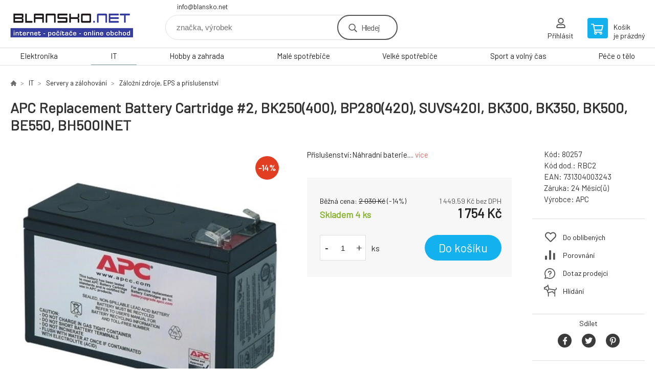

--- FILE ---
content_type: text/html; charset=utf-8
request_url: https://www.blansko.net/apc-replacement-battery-cartridge-2-bk250-400-bp280-420-suvs420i-bk300-be550-bh500inet/
body_size: 7569
content:
<!DOCTYPE html><html lang="cs"><head prefix="og: http://ogp.me/ns# fb: http://ogp.me/ns/fb#"><meta name="author" content="www.blansko.net" data-binargon="{&quot;fce&quot;:&quot;6&quot;, &quot;id&quot;:&quot;45&quot;, &quot;menaId&quot;:&quot;1&quot;, &quot;menaName&quot;:&quot;Kč&quot;, &quot;languageCode&quot;:&quot;cs-CZ&quot;, &quot;skindir&quot;:&quot;demoeshopkonfi&quot;, &quot;cmslang&quot;:&quot;1&quot;, &quot;langiso&quot;:&quot;cs&quot;, &quot;skinversion&quot;:1764756256, &quot;zemeProDoruceniISO&quot;:&quot;&quot;}"><meta name="robots" content="index, follow, max-snippet:-1, max-image-preview:large"><meta name="revisit-after" content="1 Days"><meta http-equiv="content-type" content="text/html; charset=utf-8"><meta property="og:url" content="https://www.blansko.net/apc-replacement-battery-cartridge-2-bk250-400-bp280-420-suvs420i-bk300-be550-bh500inet/"/><meta property="og:site_name" content="https://www.blansko.net"/><meta property="og:description" content="Příslušenství:Náhradní baterie., Kategorie: Záložní zdroje, EPS a příslušenství"/><meta property="og:title" content="APC Replacement Battery Cartridge #2, BK250(400), BP280(420), SUVS420I, BK300, BK350, BK500, BE550, BH500INET"/><link rel="alternate" href="https://www.blansko.net/apc-replacement-battery-cartridge-2-bk250-400-bp280-420-suvs420i-bk300-be550-bh500inet/" hreflang="cs-CZ" />
  <link rel="image_src" href="https://www.blansko.net/imgcache/6/1/p80257-28997-0a_260_260_50762.jpg" />
  <meta property="og:type" content="product"/>
  <meta property="og:image" content="https://www.blansko.net/imgcache/6/1/p80257-28997-0a_260_260_50762.jpg"/>
 <meta name="description" content="Příslušenství:Náhradní baterie., Kategorie: Záložní zdroje, EPS a příslušenství">
<meta name="keywords" content="APC Replacement Battery Cartridge #2, BK250(400), BP280(420), SUVS420I, BK300, BK350, BK500, BE550, BH500INET">
<meta name="audience" content="all">
<link rel="canonical" href="https://www.blansko.net/apc-replacement-battery-cartridge-2-bk250-400-bp280-420-suvs420i-bk300-be550-bh500inet/"><link rel="shortcut icon" href="https://www.blansko.net/favicon.ico" type="image/x-icon">

			<link rel="preconnect" href="https://fonts.googleapis.com"><link rel="dns-prefetch" href="https://fonts.googleapis.com"><link rel="preconnect" href="https://i.binargon.cz"><link rel="dns-prefetch" href="https://i.binargon.cz"><meta name="viewport" content="width=device-width,initial-scale=1"><title>APC Replacement Battery Cartridge #2, BK250(400), BP280(420), SUVS420I, BK300, BK350, BK500, BE550, BH500INET</title><link rel="stylesheet" href="/skin/version-1764756256/demoeshopkonfi/css-obecne.css" type="text/css"><link rel="stylesheet" href="https://www.blansko.net/skin/demoeshopkonfi/fancybox/jquery.fancybox.css" type="text/css" media="screen"><link href="https://fonts.googleapis.com/css?family=Barlow:wght@300;400;500;600;700&amp;display=swap&amp;subset=latin-ext" rel="stylesheet"><!--commonTemplates_head--><!--EO commonTemplates_head--></head><body class="cmsBody" data-ajax="0"><div class="mainContainer mainContainer--fce6"><header class="header header--default header--menu-enabled-true header--client-1"><div class="header__desktop"><div class="headerDefault"><a class="logo logo--custom logo--default" href="https://www.blansko.net/" title="" role="banner" style="background-image: url(https://www.blansko.net/imgcache/0/0/skin-demoeshopkonfi-logo-1_240_93_11213.png);">www.blansko.net</a><section class="headerContact"><a class="headerContact__item headerContact__item--email" href="mailto:info@blansko.net" rel="nofollow">info@blansko.net</a></section><form class="search search--default" action="https://www.blansko.net/hledani/" method="post" role="search" id="js-search-form"><div class="search__container search__container--default"><input type="hidden" name="send" value="1"><input type="hidden" name="listpos" value="0"><input class="search__input search__input--default" type="text" name="as_search" placeholder="značka, výrobek" autocomplete="off" id="js-search-input"><button class="search__button search__button--default" type="submit">Hledej</button></div></form><section class="userMenu userMenu--default"><a class="userMenu__item userMenu__item--signin js-fancy" href="#commonUserDialog" rel="nofollow"><div class="userMenu__icon userMenu__icon--signin"></div><div class="userMenu__title">Přihlásit</div></a></section><a class="cart cart--default" href="https://www.blansko.net/pokladna/?objagree=0&amp;wtemp_krok=1" rel="nofollow"><div class="cart__icon cart__icon--cart"></div><div class="cart__text"><div class="cart__title">Košík</div><div class="cart__sum">je prázdný</div></div></a></div></div><div class="header__mobile"><section class="headerMobile"><a class="logo logo--custom logo--mobile" href="https://www.blansko.net/" title="" role="banner" style="background-image: url(https://www.blansko.net/imgcache/0/0/skin-demoeshopkonfi-logo-1_240_93_11213.png);">www.blansko.net</a><form class="search search--mobile" action="https://www.blansko.net/hledani/" method="post" role="search" id="js-search-form-mobile"><div class="search__container search__container--mobile"><input type="hidden" name="send" value="1"><input type="hidden" name="listpos" value="0"><input class="search__input search__input--mobile" type="text" name="as_search" placeholder="značka, výrobek" autocomplete="off" id="js-search-input-mobile"><button class="search__button search__button--mobile" type="submit">Hledej</button></div></form><div class="headerMobile__searchButton js-search-toggle">Hledej</div><a class="headerMobile__signInButton headerMobile__signInButton--signin js-fancy" href="#commonUserDialog"><div class="headerMobile__signInButton-icon"></div><div class="headerMobile__signInButton-title">Přihlásit</div></a><a class="cart cart--mobile" href="https://www.blansko.net/pokladna/?objagree=0&amp;wtemp_krok=1" rel="nofollow"><div class="cart__icon cart__icon--cart"></div><div class="cart__text"><div class="cart__title">Košík</div><div class="cart__sum">je prázdný</div></div></a><div class="headerMobile__menuButton" id="js-menu-button">Menu</div></section></div></header><nav class="menu"><div class="menu__container menu__container--visibleOnDesktop-true menu__container--textpagesOnly-false" id="js-menu"><div class="menu__items" id="js-menu-items"><span class="menu__item menu__item--eshop js-menu-item
                            " data-id="-2147483627"><a class="menu__link" href="https://www.blansko.net/elektronika/" title="Elektronika" data-id="-2147483627">Elektronika</a></span><span class="menu__item menu__item--eshop menu__item--selected js-menu-item
                            " data-id="-2147483626"><a class="menu__link" href="https://www.blansko.net/it/" title="IT" data-id="-2147483626">IT</a></span><span class="menu__item menu__item--eshop js-menu-item
                            " data-id="-2147483625"><a class="menu__link" href="https://www.blansko.net/hobby-a-zahrada/" title="Hobby a zahrada" data-id="-2147483625">Hobby a zahrada</a></span><span class="menu__item menu__item--eshop js-menu-item
                            " data-id="-2147483624"><a class="menu__link" href="https://www.blansko.net/male-spotrebice-1/" title="Malé spotřebiče" data-id="-2147483624">Malé spotřebiče</a></span><span class="menu__item menu__item--eshop js-menu-item
                            " data-id="-2147483623"><a class="menu__link" href="https://www.blansko.net/velke-spotrebice-1/" title="Velké spotřebiče" data-id="-2147483623">Velké spotřebiče</a></span><span class="menu__item menu__item--eshop js-menu-item
                            " data-id="-2147483622"><a class="menu__link" href="https://www.blansko.net/sport-a-volny-cas/" title="Sport a volný čas" data-id="-2147483622">Sport a volný čas</a></span><span class="menu__item menu__item--eshop js-menu-item
                            " data-id="-2147483621"><a class="menu__link" href="https://www.blansko.net/pece-o-telo/" title="Péče o tělo" data-id="-2147483621">Péče o tělo</a></span></div><div class="menu__user" id="js-user-menu-mobile"><section class="userMenu userMenu--default"><a class="userMenu__item userMenu__item--signin js-fancy" href="#commonUserDialog" rel="nofollow"><div class="userMenu__icon userMenu__icon--signin"></div><div class="userMenu__title">Přihlásit</div></a></section></div><div class="menu__contact" id="js-contact-mobile"><section class="headerContact"><a class="headerContact__item headerContact__item--email" href="mailto:info@blansko.net" rel="nofollow">info@blansko.net</a></section></div></div></nav><main class="containerCombined"><section class="fce6 fce6--columns-1" id="setbind-detail" data-enable-desc-change="false" data-setData='{"a":"https:\/\/www.blansko.net","d3":0,"e":0,"cs":[{"a":1,"b":"Běžné zboží","c":"DEFAULT"},{"a":2,"b":"Novinka","c":"NEW"},{"a":3,"b":"Bazar","c":"BAZAR"},{"a":4,"b":"Akce","c":"AKCE"}],"f":{"a":1,"b":"Kč"},"st":[1],"Ss":4,"Sd":4,"Se":4,"j":"APC Replacement Battery Cartridge #2, BK250(400), BP280(420), SUVS420I, BK300, BK350, BK500, BE550, BH500INET","k":"45","m":"80257","n":"RBC2","o":"731304003243","p":"https:\/\/www.blansko.net\/imagegen.php?name=80257\/28997-0a.jpg&amp;ftime=1748424502","q":1449.59,"r":1754,"s":1677.69,"t":2030,"x2":{"a":1,"b":"ks"},"x":{"a":"1","b":{"1":{"a":1,"b":"","c":"ks"},"2":{"a":2,"b":"","c":"g","d":2},"3":{"a":3,"b":"","c":"m","d":2},"4":{"a":4,"b":"","c":"cm","d":2},"5":{"a":5,"b":"","c":"kg","d":2}},"c":{}}}' data-setBindDiscountsCalc="0"><div class="fce6__top"><nav class="commonBreadcrumb"><a class="commonBreadcrumb__item commonBreadcrumb__item--first" href="https://www.blansko.net" title="https://www.blansko.net"><span class="commonBreadcrumb__textHP"></span></a><a class="commonBreadcrumb__item commonBreadcrumb__item--regular" href="https://www.blansko.net/it/" title="IT">IT</a><a class="commonBreadcrumb__item commonBreadcrumb__item--regular" href="https://www.blansko.net/it/servery-a-zalohovani/" title="Servery a zálohování">Servery a zálohování</a><a class="commonBreadcrumb__item commonBreadcrumb__item--regular" href="https://www.blansko.net/it/servery-a-zalohovani/zalozni-zdroje-eps-a-prislusenstvi/" title="Záložní zdroje, EPS a příslušenství">Záložní zdroje, EPS a příslušenství</a><span class="commonBreadcrumb__item commonBreadcrumb__item--last" title="APC Replacement Battery Cartridge #2, BK250(400), BP280(420), SUVS420I, BK300, BK350, BK500, BE550, BH500INET">APC Replacement Battery Cartridge #2, BK250(400), BP280(420), SUVS420I, BK300, BK350, BK500, BE550, BH500INET</span></nav><h1 class="fce6__name" id="setbind-name">APC Replacement Battery Cartridge #2, BK250(400), BP280(420), SUVS420I, BK300, BK350, BK500, BE550, BH500INET</h1></div><div class="fce6__left"><div class="mainImage mainImage--columns-1"><div id="js-fce6-mobile-gallery" data-zoom="default"><a class="mainImage__item js-fancy-thumbnail" data-fancybox-type="image" data-fancybox-group="thumbnails" target="_blank" title="" href="https://www.blansko.net/imgcache/6/1/p80257-28997-0a_-1_-1_50762.jpg"><div class="mainImage__labelsLeft"><div id="setbind-labels-node"><div id="setbind-labels"></div></div></div><div class="mainImage__labelsRight"><div class="mainImage__discount" id="setbind-savings-percent-node-1" style="display:flex;">
						-<span id="setbind-savings-percent-1">14</span>%
					</div></div><img class="mainImage__image" id="setbind-image" width="540" height="540" title="APC Replacement Battery Cartridge #2, BK250(400), BP280(420), SUVS420I, BK300, BK350, BK500, BE550, BH500INET" alt="APC Replacement Battery Cartridge #2, BK250(400), BP280(420), SUVS420I, BK300, BK350, BK500, BE550, BH500INET" loading="lazy" src="https://www.blansko.net/imgcache/6/1/p80257-28997-0a_540_540_50762.jpg"></a></div></div></div><form class="fce6__center" method="post" action="https://www.blansko.net/apc-replacement-battery-cartridge-2-bk250-400-bp280-420-suvs420i-bk300-be550-bh500inet/"><input name="nakup" type="hidden" value="45" id="setbind-product-id"><div class="fce6__shortDescription fce6__shortDescription--whitespaceOnly">Příslušenství:Náhradní baterie.... <a class="fce6__descriptionLink js-scroll-to js-delegate-click" data-scroll-to="js-fce6-tabs" data-click-on="js-tabs-head-item-description">více</a></div><div class="fce6__purchaseBox" id="setbind-cart-node"><div class="flexContainer"><div class="fce6__priceBefore" id="setbind-price-vat-before-node"><span class="fce6__priceBeforeTitle">Běžná cena:
								</span><span class="fce6__priceBeforeStroke"><span class="fce6__priceBeforeValue" id="setbind-price-vat-before">2 030</span> <span class="fce6__priceBeforeCurrency">Kč</span></span><span class="fce6__priceBeforePercentContainer">
									(-<span class="fce6__priceBeforePercent" id="setbind-savings-percent-2">14</span>%)
								</span></div><div class="fce6__priceTaxExcluded"><span id="setbind-price-tax-excluded">1 449.59</span> Kč bez DPH</div></div><div class="fce6__referenceUnit"><div class="cMernaJednotka cMernaJednotka--detail" style="display:none;" id="setbind-mernaJednotka-node"><span class="cMernaJednotka__cenaS" id="setbind-mernaJednotka-cenaS"></span><span class="cMernaJednotka__mena">Kč</span><span class="cMernaJednotka__oddelovac">/</span><span class="cMernaJednotka__value" id="setbind-mernaJednotka-value"></span><span class="cMernaJednotka__unit" id="setbind-mernaJednotka-unit"></span></div></div><div class="flexContainer flexContainer--baseline"><div class="availability" id="setbind-availability"><span class="availability__onStock">Skladem 4 <span class="availability__onStock-unit">ks</span></span></div><div class="fce6__priceTaxIncluded"><span id="setbind-price-tax-included">1 754</span> Kč</div></div><div class="fce6__purchaseControl"><div class="fce6AmountUnit"><section class="amountInput js-amount-input"><button class="amountInput__button amountInput__button--minus" type="button" id="setbind-minus">-</button><input class="amountInput__input" name="ks" value="1" id="setbind-amount" type="text"><button class="amountInput__button amountInput__button--plus" type="button" id="setbind-plus">+</button></section><div class="fce6AmountUnit__unitSelect"><div class="unitSelect unitSelect--unit" id="setbind-cart-unit-name">ks</div></div></div><button class="fce6__buttonBuy" id="setbind-submit" data-pen="false">Do košíku</button></div></div><div class="fce6__cartUnitContainer" id="setbind-cart-unit-node"><div class="fce6__cartUnitTitle">Vyberte si zvýhodněné balení</div><div id="setbind-cart-unit-table"></div></div><div class="fce6__purchaseBox fce6__purchaseBox--error" id="setbind-error"></div><div class="fce6__quantityDiscounts" id="setbind-discounts-node"><div class="fce6__quantityDiscountsTitle">Množstevní slevy</div><div class="fce6__quantityDiscountsTable" id="setbind-discounts-table"></div></div></form><div class="fce6__right"><div class="fce6__rightContainer fce6__rightContainer--info"><div class="fce6__table"><div class="fce6__row fce6__row--code"><span class="fce6__rowLabel">Kód:
							</span><span class="fce6__rowValue" id="setbind-code">80257</span></div><div class="fce6__row fce6__row--code-supplier" id="setbind-code-supplier-node"><span class="fce6__rowLabel">Kód dod.:
							</span><span class="fce6__rowValue" id="setbind-code-supplier">RBC2</span></div><div class="fce6__row fce6__row--ean"><span class="fce6__rowLabel">EAN:
							</span><span class="fce6__rowValue" id="setbind-ean">731304003243</span></div><div class="fce6__row fce6__row--warranty"><span class="fce6__rowLabel">Záruka:
							</span><span class="fce6__rowValue">24 Měsíc(ů)</span></div><div class="fce6__row fce6__row--producer"><span class="fce6__rowLabel">Výrobce:
							</span><a class="fce6__rowValue fce6__rowValue--link" href="https://www.blansko.net/apc/" title="APC">APC</a></div></div></div><div class="fce6__rightContainer fce6__rightContainer--links"><div class="fce6RightLinks"><a class="fce6RightLinks-item fce6RightLinks-item--favourites" href="https://www.blansko.net/apc-replacement-battery-cartridge-2-bk250-400-bp280-420-suvs420i-bk300-be550-bh500inet/?createfav=45" rel="nofollow">Do oblíbených</a><a class="fce6RightLinks-item fce6RightLinks-item--comparison" href="https://www.blansko.net/apc-replacement-battery-cartridge-2-bk250-400-bp280-420-suvs420i-bk300-be550-bh500inet/?pridatporovnani=45" rel="nofollow">Porovnání</a><a class="fce6RightLinks-item fce6RightLinks-item--question js-fancy" href="#js-question-form" rel="nofollow">Dotaz prodejci</a><a class="fce6RightLinks-item fce6RightLinks-item--watchdog js-fancy" href="#js-watchdog-form" rel="nofollow">Hlídání</a></div></div><div class="fce6__rightContainer fce6__rightContainer--share"><section class="share"><div class="share__text">Sdílet</div><div class="share__buttons"><a class="share__button share__button--facebook" href="https://www.facebook.com/sharer/sharer.php?u=https://www.blansko.net/apc-replacement-battery-cartridge-2-bk250-400-bp280-420-suvs420i-bk300-be550-bh500inet/&amp;display=popup&amp;ref=plugin&amp;src=share_button" onclick="return !window.open(this.href, 'Facebook', 'width=640,height=580')" rel="nofollow"></a><a class="share__button share__button--twitter" href="https://twitter.com/intent/tweet?url=https://www.blansko.net/apc-replacement-battery-cartridge-2-bk250-400-bp280-420-suvs420i-bk300-be550-bh500inet/" onclick="return !window.open(this.href, 'Twitter', 'width=640,height=580')" rel="nofollow"></a><a class="share__button share__button--pinterest" href="//www.pinterest.com/pin/create/button/?url==https://www.blansko.net/apc-replacement-battery-cartridge-2-bk250-400-bp280-420-suvs420i-bk300-be550-bh500inet/" onclick="return !window.open(this.href, 'Pinterest', 'width=640,height=580')" rel="nofollow"></a></div></section></div></div><div class="fce6__bottom"><section class="tabs" id="js-fce6-tabs"><div class="tabs__head js-tabs-head"><div class="tabs__headItem js-tabs-head-item" id="js-tabs-head-item-description">Popis a parametry</div></div><div class="tabs__body js-tabs-body"><div class="tabs__bodyItem js-tabs-body-item"><div class="tabs__descriptionContainer flexContainer flexContainer--spaceBetween"><div class="fce6__description fce6__description--parameters-true typography typography--fce6"><h2 class="fce6__secondaryHeading">APC Replacement Battery Cartridge #2, BK250(400), BP280(420), SUVS420I, BK300, BK350, BK500, BE550, BH500INET</h2><div id="setbind-description-default">Náhradní baterie pro UPS APC.<BR> Uživatelsky vyměnitelná za chodu UPS.<BR> <BR> <b>Rozměry [v x š x d]</b>: 94*64*151 mm<BR> <b>Hmotnost:</b> 2.5 kg<BR> <BR> <b>Kompatibilita:</b><BR>   • Back UPS 300<BR>   • Back UPS 350<BR>   • Back UPS 500<BR>   • Back UPS 500 AVR<BR>   • Back UPS Pro 280<BR>   • Back UPS Pro 420<BR>   • Smart UPS 420<BR>   • Smart UPS SC 420<BR>   • Back RS 500I<BR>   • Back BH500INET<BR>   • CyberFort II (Back-UPS ES) 550VA <BR> <b>Informace výrobce:</b><BR> <a target="_blank" href="http://www.apc.com/resource/include/techspec_index.cfm?base_sku=RBC2"><b><font color="blue">Stránka produktu</font></b></a><BR> <a target="_blank" href="http://www.apcmedia.com/salestools/ASTE-6Z8LC9_R0_EN.pdf"><b><font color="blue">Instalační příručka - EN</font></b></a><BR>.</div></div><div class="fce6__parameters fce6__parameters--wide-false"><div class="fce6__paramsHeading">Parametry<a class="fce6__compare" href="https://www.blansko.net/apc-replacement-battery-cartridge-2-bk250-400-bp280-420-suvs420i-bk300-be550-bh500inet/?pridatporovnani=45" rel="nofollow">Porovnání</a></div><div class="fce6__params fce6__params--wide-false"><div class="fce6__param"><div class="fce6__paramLeft">Příslušenství</div><div class="fce6__paramRight">Náhradní baterie</div></div></div></div></div></div></div></section></div><div class="fce6__questionForm" id="js-question-form"><div class="moreInfoForm"><h1 class="moreInfoForm__main-title">APC Replacement Battery Cartridge #2, BK250(400), BP280(420), SUVS420I, BK300, BK350, BK500, BE550, BH500INET</h1><form id="questionForm" class="moreInfoForm__form" method="post" action="https://www.blansko.net/apc-replacement-battery-cartridge-2-bk250-400-bp280-420-suvs420i-bk300-be550-bh500inet/" autocomplete="on"><div class="moreInfoForm__row"><label for="stiz_mail" class="moreInfoForm__label">E-mail</label><div class="moreInfoForm__value"><input type="email" class="moreInfoForm__input" id="stiz_mail" name="infoobratem" value="@" autocomplete="email" required="true" pattern="^\s*[^@\s]+@(\w+(-\w+)*\.)+[a-zA-Z]{2,63}\s*$"><div class="moreInfoForm__validation"><div class="validation" id="validation_stiz_mail"><div class="validation__icon"></div>Email, na který Vám přijde odpověď</div></div></div></div><div class="moreInfoForm__row"><label for="stiz_tel" class="moreInfoForm__label">Telefon</label><div class="moreInfoForm__value"><input type="tel" class="moreInfoForm__input" name="infoobratem3" id="stiz_tel" value="+420" autocomplete="tel" required="true" pattern="^(([+]|00)(\s*[0-9]){1,4}){0,1}(\s*[0-9]){9,10}$"><div class="moreInfoForm__validation"><div class="validation" id="validation_stiz_tel"><div class="validation__icon"></div>Zadejte kontaktní telefon</div></div></div></div><div class="moreInfoForm__row moreInfoForm__row--message"><label for="stiz_text" class="moreInfoForm__label">Vzkaz</label><div class="moreInfoForm__value"><textarea name="infoobratem2" class="moreInfoForm__textarea" id="stiz_text" required="true" pattern=".*[\S]{2,}.*"></textarea><div class="moreInfoForm__validation"><div class="validation" id="validation_stiz_text"><div class="validation__icon"></div>Vaše přání, alespoň 3 znaků</div></div></div></div><div class="moreInfoForm__captcha"><div class="moreInfoForm__captcha-row"><label for="knihapranicaptcha" class="moreInfoForm__captcha-label">Opište kód</label><div class="moreInfoForm__captcha-value"><div class="moreInfoForm__captcha-image-wrapper"><img src="https://www.blansko.net/class.securityimage.php?kod=infoobratemcaptcha&amp;width=210&amp;height=50" alt="' '"></div><div class="moreInfoForm__captcha-input-wrapper"><input type="text" class="moreInfoForm__input" id="infoobratemcaptcha" name="infoobratemcaptcha" value=""></div><div class="moreInfoForm__validation"><div class="validation" id="validation_knihapranicaptcha"><div class="validation__icon"></div>Opište kód z obrázku tak, jak jej vidíte</div></div></div></div></div><div class="moreInfoForm__buttons-wrapper"><a href="/" title="Zpět do eshopu" class="moreInfoForm__back">Zpět do eshopu</a><button type="submit" class="moreInfoForm__send">Odeslat</button></div></form></div></div><div class="fce6__watchDogForm" id="js-watchdog-form"><div data-binargon="commonWatchDog" class="commonWatchDog commonWatchDog--common-popup-false"><form name="pes" id="pes" method="post" action="https://www.blansko.net/apc-replacement-battery-cartridge-2-bk250-400-bp280-420-suvs420i-bk300-be550-bh500inet/"><input type="hidden" name="haf" value="1" id="id_commonWatchDog_hidden_haf"><div class="commonWatchDog__title">Hlídání produktu</div><input type="hidden" name="detail" id="id_commonWatchDog_hidden_detail" value="45"><div class="commonWatchDog__text">Zadejte podmínky a email, na který chcete poslat zprávu při splnění těchto podmínek</div><div class="commonWatchDog__body"><div class="commonWatchDog__body__inner"><div class="commonWatchDog__row"><input type="checkbox" name="haf_sklad" id="haf_sklad" class="commonWatchDog__input js-commonWatchDog-checkbox"><label for="haf_sklad" class="commonWatchDog__label">Produkt bude skladem</label></div><div class="commonWatchDog__row"><input type="checkbox" name="haf_cena" id="haf_cena2sdph" class="commonWatchDog__input js-commonWatchDog-checkbox"><label for="haf_cena2sdph" class="commonWatchDog__label">Pokud cena klesne pod</label><div class="commonWatchDog__price-input"><input type="number" class="commonWatchDog__input js-haf_cena2sdph_input" name="haf_cena2sdph" value="1754"></div>Kč</div><div class="commonWatchDog__row"><input type="checkbox" name="haf_cena3" id="haf_cena3" class="commonWatchDog__input js-commonWatchDog-checkbox" checked><label for="haf_cena3" class="commonWatchDog__label">Při každé změně ceny</label></div><div class="commonWatchDog__row commonWatchDog__row--email"><label for="haf_mail" class="commonWatchDog__label commonWatchDog__label--email">Pošlete zprávu na můj email</label><input class="commonWatchDog__input" type="email" name="haf_mail" id="haf_mail" pattern=".*[\S]{2,}.*" required="true" value="@"></div></div></div><div class="commonWatchDog__footer"><div class="commonWatchDog__button"><button class="btn" type="submit">Hlídat</button></div></div></form></div></div></section></main><section class="history"><div class="history__title">Naposledy navštívené</div><div class="history__container"><div class="history__items"><div class="productHistory productHistory--first"><a class="productHistory__link" href="https://www.blansko.net/apc-replacement-battery-cartridge-2-bk250-400-bp280-420-suvs420i-bk300-be550-bh500inet/" title="APC Replacement Battery Cartridge #2, BK250(400), BP280(420), SUVS420I, BK300, BK350, BK500, BE550, BH500INET"><div class="productHistory__imageContainer"><img class="productHistory__image" src="https://www.blansko.net/imgcache/6/1/p80257-28997-0a_115_115_50762.jpg" width="115" height="115" alt="APC Replacement Battery Cartridge #2, BK250(400), BP280(420), SUVS420I, BK300, BK350, BK500, BE550, BH500INET" loading="lazy"></div><div class="productHistory__name">APC Replacement Battery Cartridge #2, BK250(400), BP280(420), SUVS420I, BK300, BK350, BK500, BE550, BH500INET</div></a></div></div></div></section><section class="newsletter newsletter--fce6"><div class="newsletter__container"><div class="newsletter__text">Slevy a novinky e-mailem</div><form class="newsletter__form" method="post" action="https://www.blansko.net/apc-replacement-battery-cartridge-2-bk250-400-bp280-420-suvs420i-bk300-be550-bh500inet/" id="js-newsletter"><input type="hidden" name="recaptchaResponse" id="recaptchaResponse"><input class="newsletter__input" type="email" name="enov" placeholder="@" required="true"><button class="newsletter__button" type="submit"><span class="newsletter__buttonText newsletter__buttonText--1">Chci</span><span class="newsletter__buttonText newsletter__buttonText--2">odebírat</span></button></form><div class="newsletter__contact"><a class="newsletter__link newsletter__link--email" href="mailto:info@blansko.net" rel="nofollow">info@blansko.net</a></div></div></section><section class="preFooter preFooter--fce6"><div class="preFooter__content"><div class="preFooter__logo"><a class="logo logo--custom logo--footer" href="https://www.blansko.net/" title="" role="banner" style="background-image: url(https://www.blansko.net/imgcache/0/0/skin-demoeshopkonfi-logo-1_240_93_11213.png);">www.blansko.net</a></div><address class="preFooter__address">BLANSKO.NET - Petr Martinek<br>Leoše Janáčka 11c<br>67801 Blansko<br>Česká Republika<br>IČO: 75692970<br>DIČ: CZ7609103777</address><div class="preFooter__textpages"><div class="preFooter__textpagesColumn preFooter__textpagesColumn--1"><div class="preFooter__textpagesButton js-prefooter-textpages-button" data-id="1"><span class="preFooter__mobileOnly">Další informace</span></div><ul class="footerTextpages footerTextpages--default js-footerTextpages" data-id="1"></ul></div><div class="preFooter__textpagesColumn preFooter__textpagesColumn--2"><div class="preFooter__textpagesButton js-prefooter-textpages-button" data-id="2"><span class="preFooter__mobileOnly">Textové stránky</span></div></div></div><section class="social"></section><div class="preFooter__payments"></div></div></section><footer class="footer footer--fce6"><div class="footer__copyright"><span>Copyright © 2025 BLANSKO.NET - Petr Martinek </span><span>Všechna práva vyhrazena.</span></div><div class="footer__binargon"><a target="_blank" href="https://www.binargon.cz/weby/" title="www stránky, webové stránky">WWW stránky</a> dodal <a target="_blank" title="Binargon – individuální řešení eshopu, webových stránek a internetového prodeje" href="https://www.binargon.cz/">BINARGON.cz</a> - <a href="https://www.blansko.net/sitemap/" title="">Mapa stránek</a></div></footer></div><script type="text/javascript" src="/admin/js/index.php?load=jquery,jquery.fancybox.pack,glide,forms,range4,slick,binargon.whisperer,ajaxcontroll,binargon.cEssoxKalkulacka,binargon.cDeliveryClass,binargon.produktDetailClass,montanus.tabs,binargon.cVelikostniTabulky"></script><script type="text/javascript" src="https://www.blansko.net/version-1764755378/indexjs_6_1_demoeshopkonfi.js"></script><div class="commonUserDialog commonUserDialog--common-popup-false" id="commonUserDialog" style="display:none;"><div class="commonUserDialog__loginForm"><div class="commonUserDialog__loginForm__title">Přihlášení</div><form method="post" action="https://www.blansko.net/apc-replacement-battery-cartridge-2-bk250-400-bp280-420-suvs420i-bk300-be550-bh500inet/" class="commonUserDialog__loginForm__form"><input type="hidden" name="loging" value="1"><div class="commonUserDialog__loginForm__row"><label class="commonUserDialog__loginForm__label commonUserDialog__loginForm__label--name">Uživatelské jméno:</label><input class="commonUserDialog__loginForm__input commonUserDialog__loginForm__input--name input" type="text" name="log_new" value="" autocomplete="username"></div><div class="commonUserDialog__loginForm__row"><label class="commonUserDialog__loginForm__label commonUserDialog__loginForm__label--password">Heslo:</label><input class="commonUserDialog__loginForm__input commonUserDialog__loginForm__input--password input" type="password" name="pass_new" value="" autocomplete="current-password"></div><div class="commonUserDialog__loginForm__row commonUserDialog__loginForm__row--buttonsWrap"><a class="commonUserDialog__loginForm__forgottenHref" href="https://www.blansko.net/prihlaseni/">Zapomenuté heslo</a><button class="commonUserDialog__loginForm__button button" type="submit">Přihlásit</button></div><div class="commonUserDialog__loginForm__row commonUserDialog__loginForm__row--facebook"></div><div class="commonUserDialog__loginForm__row commonUserDialog__loginForm__row--register"><span class="commonUserDialog__loginForm__registrationDesc">Nemáte ještě účet?<a class="commonUserDialog__loginForm__registrationHref" href="https://www.blansko.net/registrace/">Zaregistrujte se</a><span class="commonUserDialog__loginForm__registrationDot">.</span></span></div></form></div></div><!--commonTemplates (začátek)--><script data-binargon="common_json-ld (detail)" type="application/ld+json">{"@context":"http://schema.org/","@type":"Product","sku":"80257","name":"APC Replacement Battery Cartridge #2, BK250(400), BP280(420), SUVS420I, BK300, BK350, BK500, BE550, BH500INET","image":["https:\/\/www.blansko.net\/imagegen.php?name=80257\/28997-0a.jpg"],"description":"Náhradní baterie pro UPS APC. Uživatelsky vyměnitelná za chodu UPS.  Rozměry [v x š x d]: 94*64*151 mm Hmotnost: 2.5 kg  Kompatibilita:   • Back UPS 300   • Back UPS 350   • Back UPS 500   • Back UPS 500 AVR   • Back UPS Pro 280   • Back UPS Pro 420   • Smart UPS 420   • Smart UPS SC 420   • Back RS 500I   • Back BH500INET   • CyberFort II (Back-UPS ES) 550VA  Informace výrobce: Stránka produktu Instalační příručka - EN.","mpn":"80257","manufacturer":"APC","brand":{"@type":"Brand","name":"APC"},"category":"IT","weight":"2.510","isRelatedTo":[],"isSimilarTo":[],"offers":{"@type":"Offer","price":"1754","priceValidUntil":"2025-12-12","itemCondition":"http://schema.org/NewCondition","priceCurrency":"CZK","availability":"http:\/\/schema.org\/InStock","url":"https://www.blansko.net/apc-replacement-battery-cartridge-2-bk250-400-bp280-420-suvs420i-bk300-be550-bh500inet/"}}</script><script data-binargon="common_json-ld (breadcrumb)" type="application/ld+json">{"@context":"http://schema.org","@type":"BreadcrumbList","itemListElement": [{"@type":"ListItem","position": 1,"item":{"@id":"https:\/\/www.blansko.net","name":"https:\/\/www.blansko.net","image":""}},{"@type":"ListItem","position": 2,"item":{"@id":"https:\/\/www.blansko.net\/it\/","name":"IT","image":"https:\/\/www.blansko.net\/publicdoc\/edsystem\/52.jpg"}},{"@type":"ListItem","position": 3,"item":{"@id":"https:\/\/www.blansko.net\/it\/servery-a-zalohovani\/","name":"Servery a zálohování","image":"https:\/\/www.blansko.net\/publicdoc\/edsystem\/7.jpg"}},{"@type":"ListItem","position": 4,"item":{"@id":"https:\/\/www.blansko.net\/it\/servery-a-zalohovani\/zalozni-zdroje-eps-a-prislusenstvi\/","name":"Záložní zdroje, EPS a příslušenství","image":"https:\/\/www.blansko.net\/publicdoc\/128_1a.jpg"}},{"@type":"ListItem","position": 5,"item":{"@id":"https:\/\/www.blansko.net\/apc-replacement-battery-cartridge-2-bk250-400-bp280-420-suvs420i-bk300-be550-bh500inet\/","name":"APC Replacement Battery Cartridge #2, BK250(400), BP280(420), SUVS420I, BK300, BK350, BK500, BE550, BH500INET","image":"https:\/\/www.blansko.net\/imagegen.php?autoimage=80257"}}]}</script><!--commonTemplates (konec)--></body></html>
